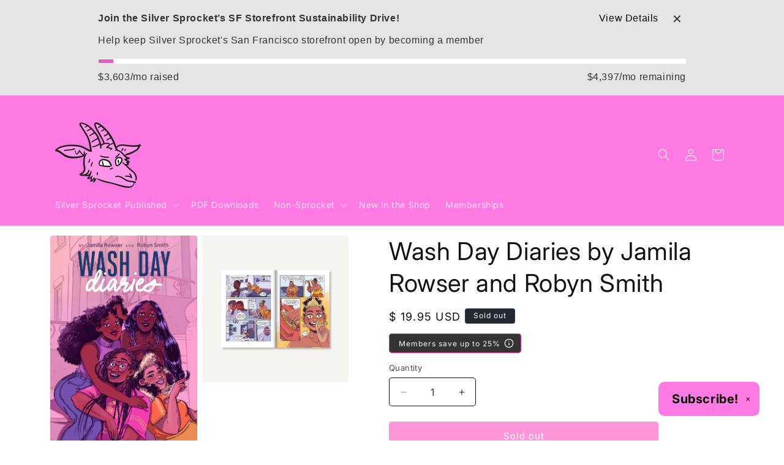

--- FILE ---
content_type: text/html; charset=UTF-8
request_url: https://withfriends.co/api/drive.php?id=20385349
body_size: -110
content:
{"goal":8000,"progress":3603,"goalKind":"MONTHLY_REVENUE"}

--- FILE ---
content_type: text/javascript; charset=utf-8
request_url: https://store.silversprocket.net/products/wash-day-diaries-by-jamila-rowser-and-robyn-smith.js
body_size: 2076
content:
{"id":6813902995516,"title":"Wash Day Diaries by Jamila Rowser and Robyn Smith","handle":"wash-day-diaries-by-jamila-rowser-and-robyn-smith","description":"\u003cp\u003e\u003cmeta charset=\"utf-8\"\u003e\u003cspan\u003eFrom writer Jamila Rowser and artist Robyn Smith comes a captivating graphic novel love letter to the beauty and endurance of Black women, their friendships, and their hair. \u003c\/span\u003e\u003cbr\u003e\u003cbr\u003e\u003cem\u003eWash Day Diaries\u003c\/em\u003e\u003cspan\u003e tells the story of four best friends—Kim, Tanisha, Davene, and Cookie—through five connected short story comics that follow these young women through the ups and downs of their daily lives in the Bronx.\u003c\/span\u003e\u003cbr\u003e\u003cbr\u003e\u003cspan\u003eThe book takes its title from the wash day experience shared by Black women everywhere of setting aside all plans and responsibilities for a full day of washing, conditioning, and nourishing their hair. Each short story uses hair routines as a window into these four characters' everyday lives and how they care for each other.\u003c\/span\u003e\u003cbr\u003e\u003cbr\u003e\u003cspan\u003eJamila Rowser and Robyn Smith originally kickstarted their critically acclaimed, award-winning slice of life mini comic, \u003c\/span\u003e\u003cem\u003eWash Day\u003c\/em\u003e\u003cspan\u003e, inspired by Rowser's own wash day ritual and their shared desire to see more comics featuring the daily lived experiences of young Black women. \u003c\/span\u003e\u003cem\u003eWash Day Diaries\u003c\/em\u003e\u003cspan\u003e includes an updated, full color version of this original comic—which follows Kim, a 26-year-old woman living in the Bronx—as the book's first chapter and expands into a graphic novel with short stories about these vibrant and relatable new characters.\u003c\/span\u003e\u003cbr\u003e\u003cbr\u003e\u003cspan\u003eIn expanding the story of Kim and her friends, the authors pay tribute to Black sisterhood through portraits of shared, yet deeply personal experiences of Black hair care. From self-care to spilling the tea at an hours-long salon appointment to healing family rifts, the stories are brought to life through beautifully drawn characters and different color palettes reflecting the mood in each story.\u003c\/span\u003e\u003cbr\u003e\u003cbr\u003e\u003cspan\u003eAt times touching, quiet, triumphant, and laugh out loud funny, the stories of \u003c\/span\u003e\u003cem\u003eWash Day Diaries\u003c\/em\u003e\u003cspan\u003e pay a loving tribute to Black joy and the resilience of Black women.\u003c\/span\u003e\u003c\/p\u003e\n\u003cdiv class=\"detail-row\"\u003e\n\u003cmeta charset=\"utf-8\"\u003e\n\u003cdiv class=\"detail-row\"\u003e\n\u003cspan class=\"detail-title\"\u003eFormat:\u003c\/span\u003e\u003cspan\u003e \u003c\/span\u003eHardcover\u003c\/div\u003e\n\u003cdiv class=\"detail-row\"\u003e\n\u003cspan class=\"detail-title\"\u003ePages:\u003c\/span\u003e\u003cspan\u003e \u003c\/span\u003e192\u003c\/div\u003e\n\u003cdiv class=\"detail-row\"\u003e\n\u003cspan class=\"detail-title\"\u003eSize:\u003c\/span\u003e\u003cspan\u003e \u003c\/span\u003e6 x 8 1\/2 V\u003c\/div\u003e\n\u003cdiv class=\"detail-row\"\u003e\n\u003cspan class=\"detail-title\"\u003eISBN:\u003c\/span\u003e\u003cspan\u003e \u003c\/span\u003e9781797205458\u003c\/div\u003e\n\u003c\/div\u003e\n\u003cp\u003e \u003c\/p\u003e\n\u003cp\u003e\u003cspan data-mce-fragment=\"1\"\u003ePublished by \u003ca title=\"Chronicle Books Website\" href=\"https:\/\/www.chroniclebooks.com\/\" target=\"_blank\"\u003eChronicle Books\u003c\/a\u003e\u003c\/span\u003e\u003c\/p\u003e","published_at":"2022-03-03T14:44:16-08:00","created_at":"2022-03-03T14:44:16-08:00","vendor":"Hachette","type":"Comics \u0026 Zines","tags":["african american","Art Book","Black History","black writer","Books","chronicle books","Feminism","Hachette"],"price":1995,"price_min":1995,"price_max":1995,"available":false,"price_varies":false,"compare_at_price":null,"compare_at_price_min":0,"compare_at_price_max":0,"compare_at_price_varies":false,"variants":[{"id":39896496767036,"title":"Default Title","option1":"Default Title","option2":null,"option3":null,"sku":"NR-WASHDAYDIARIESGN","requires_shipping":true,"taxable":true,"featured_image":null,"available":false,"name":"Wash Day Diaries by Jamila Rowser and Robyn Smith","public_title":null,"options":["Default Title"],"price":1995,"weight":798,"compare_at_price":null,"inventory_quantity":0,"inventory_management":"shopify","inventory_policy":"deny","barcode":"9781797205458","quantity_rule":{"min":1,"max":null,"increment":1},"quantity_price_breaks":[],"requires_selling_plan":false,"selling_plan_allocations":[]}],"images":["\/\/cdn.shopify.com\/s\/files\/1\/0601\/1913\/products\/81gsWvn4tkL.jpg?v=1646347645","\/\/cdn.shopify.com\/s\/files\/1\/0601\/1913\/products\/9781797205458.pt09_2048x2048_4cb74025-103e-495b-a486-3361cc7453be.jpg?v=1646347671","\/\/cdn.shopify.com\/s\/files\/1\/0601\/1913\/products\/9781797205458.pt10_2048x2048_9ec28e4d-d88a-4c72-99d6-c2d672b0e880.jpg?v=1646347682","\/\/cdn.shopify.com\/s\/files\/1\/0601\/1913\/products\/9781797205458.pt11_2048x2048_cc4d2119-b05a-4883-b6f4-50e95621dff6.jpg?v=1646347696"],"featured_image":"\/\/cdn.shopify.com\/s\/files\/1\/0601\/1913\/products\/81gsWvn4tkL.jpg?v=1646347645","options":[{"name":"Title","position":1,"values":["Default Title"]}],"url":"\/products\/wash-day-diaries-by-jamila-rowser-and-robyn-smith","media":[{"alt":null,"id":22296415961148,"position":1,"preview_image":{"aspect_ratio":0.708,"height":2552,"width":1807,"src":"https:\/\/cdn.shopify.com\/s\/files\/1\/0601\/1913\/products\/81gsWvn4tkL.jpg?v=1646347645"},"aspect_ratio":0.708,"height":2552,"media_type":"image","src":"https:\/\/cdn.shopify.com\/s\/files\/1\/0601\/1913\/products\/81gsWvn4tkL.jpg?v=1646347645","width":1807},{"alt":null,"id":22296418320444,"position":2,"preview_image":{"aspect_ratio":1.0,"height":1000,"width":1000,"src":"https:\/\/cdn.shopify.com\/s\/files\/1\/0601\/1913\/products\/9781797205458.pt09_2048x2048_4cb74025-103e-495b-a486-3361cc7453be.jpg?v=1646347671"},"aspect_ratio":1.0,"height":1000,"media_type":"image","src":"https:\/\/cdn.shopify.com\/s\/files\/1\/0601\/1913\/products\/9781797205458.pt09_2048x2048_4cb74025-103e-495b-a486-3361cc7453be.jpg?v=1646347671","width":1000},{"alt":null,"id":22296419139644,"position":3,"preview_image":{"aspect_ratio":1.0,"height":1000,"width":1000,"src":"https:\/\/cdn.shopify.com\/s\/files\/1\/0601\/1913\/products\/9781797205458.pt10_2048x2048_9ec28e4d-d88a-4c72-99d6-c2d672b0e880.jpg?v=1646347682"},"aspect_ratio":1.0,"height":1000,"media_type":"image","src":"https:\/\/cdn.shopify.com\/s\/files\/1\/0601\/1913\/products\/9781797205458.pt10_2048x2048_9ec28e4d-d88a-4c72-99d6-c2d672b0e880.jpg?v=1646347682","width":1000},{"alt":null,"id":22296419500092,"position":4,"preview_image":{"aspect_ratio":1.0,"height":1000,"width":1000,"src":"https:\/\/cdn.shopify.com\/s\/files\/1\/0601\/1913\/products\/9781797205458.pt11_2048x2048_cc4d2119-b05a-4883-b6f4-50e95621dff6.jpg?v=1646347696"},"aspect_ratio":1.0,"height":1000,"media_type":"image","src":"https:\/\/cdn.shopify.com\/s\/files\/1\/0601\/1913\/products\/9781797205458.pt11_2048x2048_cc4d2119-b05a-4883-b6f4-50e95621dff6.jpg?v=1646347696","width":1000}],"requires_selling_plan":false,"selling_plan_groups":[]}